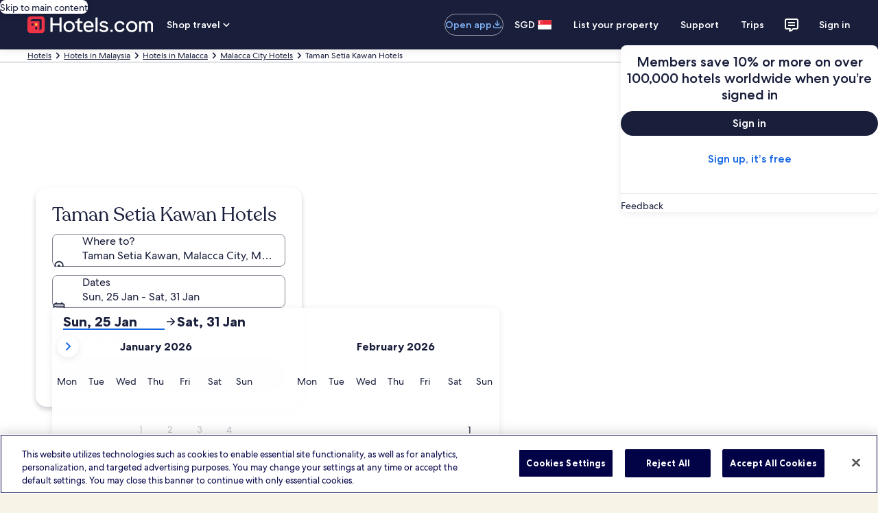

--- FILE ---
content_type: application/javascript
request_url: https://c.travel-assets.com/blossom-flex-ui/blossom-property-types-carousel.976ab7966859962537f5.js
body_size: 3451
content:
/*@license For license information please refer to blossom-property-types-carousel.licenses.txt*/
(self.__LOADABLE_LOADED_CHUNKS__=self.__LOADABLE_LOADED_CHUNKS__||[]).push([[62191],{73985:function(e,t,n){n.r(t),n.d(t,{PropertyTypesCarousel:function(){return Y},default:function(){return q}});var a=n(96540),l=n(1023),r=n(36360),i=n(85625),o=n(75826),c=n(47715),m=n(72195),s=n(68174),u=n(47848),d=n(6237),p=n(68370),g=n(79611),y=n(39859),E=n(92760),k=n(85911),v=n(28570),C=n(43837),f=n(62152),_=n(53735),b=n(28667),h=n(8983),P=n(23211),S=l.J1`
  fragment ClientSideAnalyticsFragment on ClientSideAnalytics {
    referrerId
    linkName
    eventType
    uisPrimeMessages {
      schemaName
      messageContent
    }
  }
`,I=l.J1`
  fragment HomeClickstreamAnalyticsFragment on HomeClickstreamAnalytics {
    eventName
    eventVersion
    payload
  }
`,x=e=>{const{eventName:t,eventVersion:n,payload:a}=e||{};if(!t||!n||!a)return null;return{clientPayload:{event:{event_name:t,event_version:n}},serverPayload:a}},T=({element:e,children:t})=>{var n,l;if("HomeClickstreamAnalytics"===(null==(n=e.data)?void 0:n.__typename)){const n=e.data,l=x(n);if(l)return a.createElement(o.E0,{trackOnce:!0,eventData:l},a.createElement(a.Fragment,null,t))}if("ClientSideAnalytics"===(null==(l=e.data)?void 0:l.__typename)){const n=e.data;return a.createElement(o.ee,{trackOnce:!0,linkName:n.linkName,referrerId:n.referrerId},a.createElement(a.Fragment,null,t))}return a.createElement(a.Fragment,null,t)},N=l.J1`
  fragment HomeCarouselItemFragment on HomeCarouselItem {
    id
    itemCard {
      __typename
      ... on HomeImageCard {
        title
        subtitle
        description
        image {
          __typename
          image {
            id
            description
            url
            aspectRatio
            thumbnailClickAnalytics {
              __typename
              ...ClientSideAnalyticsFragment
            }
          }
          thumbnailClickStreamAnalytics {
            ...HomeClickstreamAnalyticsFragment
          }
        }
        action {
          __typename
          ... on HomeUILinkAction {
            accessibility
            clickstreamAnalytics {
              ...HomeClickstreamAnalyticsFragment
            }
            resource {
              value
            }
            target
            useRelativePath
          }
        }
      }
    }
  }
`,A=e=>{const{data:t,index:n}=e,{itemCard:l}=t,r=(()=>{const e=(0,o.KY)(),t=(0,o.iQ)();return n=>{var a,l;if("HomeClickstreamAnalytics"===(null==(a=n.data)?void 0:a.__typename)){const e=n.data,a=x(e);if(a)return void t(a)}if("ClientSideAnalytics"!==(null==(l=n.data)?void 0:l.__typename));else{const t=n.data;e(t.referrerId,t.linkName)}}})();if(!l||"HomeImageCard"!==l.__typename)return null;const i=l.action,c=a.createElement(u.g,{key:`property-types-image-${n}`},"HomeUILinkAction"===(null==i?void 0:i.__typename)&&"HttpURI"===i.resource.__typename&&a.createElement(d.w,null,a.createElement("a",{href:i.resource.value,onClick:()=>{return e=i.clickstreamAnalytics,void(r&&r({data:e}));var e}},i.accessibility||l.title)),a.createElement(g.P,{type:"relative"},a.createElement(p.M,{ratio:p.l.R3_4,src:l.image.image.url},a.createElement(g.P,{type:"absolute",position:{zindex:"layer1",bottom:"two",left:"two"}},a.createElement(k.D,{theme:"inverse",size:400,weight:"bold"},l.title)),a.createElement(y.O,{type:E.Q.BOTTOM}))));return a.createElement(T,{element:{data:l.image.thumbnailClickStreamAnalytics}},c)};A.fragment=N,A.displayName="HomeCarouselItem";var z=l.J1`
  fragment PropertyTypesCardFragment on EGDSCardCarouselItem {
    card {
      ... on EGDSImageLinkCard {
        title
        description
        egdsElementId
        link {
          action {
            resource {
              ... on HttpURI {
                value
                relativePath
              }
            }
            useRelativePath
            analytics {
              linkName
              referrerId
              eventType
            }
            accessibility
            target
          }
          image {
            aspectRatio
            description
            url
            thumbnailClickAnalytics {
              referrerId
              eventType
              linkName
            }
          }
        }
      }
    }
  }
`,H=e=>{const{data:t,index:n}=e,{card:l}=t,r=(0,o.KY)();if("EGDSImageLinkCard"!==l.__typename)return null;const i=a.createElement(u.g,{key:`property-types-image-${n}`},"HttpURI"===l.link.action.resource.__typename&&a.createElement(d.w,null,a.createElement("a",{href:l.link.action.resource.value,onClick:()=>{return e=l.link.action,void r(e.analytics.referrerId,e.analytics.linkName);var e}},l.link.action.accessibility||l.title)),a.createElement(g.P,{type:"relative"},a.createElement(p.M,{ratio:p.l.R3_4,src:l.link.image.url},a.createElement(g.P,{type:"absolute",position:{zindex:"layer1",bottom:"two",left:"two"}},a.createElement(k.D,{theme:"inverse",size:400,weight:"bold"},l.title)),a.createElement(y.O,{type:E.Q.BOTTOM}))));return a.createElement(a.Fragment,null,l.link.image.thumbnailClickAnalytics?a.createElement(o.ee,{referrerId:l.link.image.thumbnailClickAnalytics.referrerId,linkName:l.link.image.thumbnailClickAnalytics.linkName,intersectionOptions:{threshold:.75}},i):i)};H.fragment=z,H.displayName="PropertyTypesCard";var M=l.J1`
  fragment PropertyTypesCarouselContainerFragment on EGDSCarousel {
    items {
      ... on EGDSCardCarouselItem {
        ...PropertyTypesCardFragment
      }
      ... on HomeCarouselItem {
        ...HomeCarouselItemFragment
      }
    }
    nextButton {
      accessibility
    }
    previousButton {
      accessibility
    }
  }

  ${H.fragment}
  ${A.fragment}
`,F=e=>{const t=(0,o.KY)(),{data:n,children:l,carouselPadding:r={blockstart:"four"},peek:u={sm:!0,md:!0,lg:!1},itemsVisible:d={sm:2,md:3,lg:5},carouselName:p="PropertyTypesCarousel"}=e,{items:g,nextButton:y,previousButton:E}=n,k=(0,s.s5)({[s.OB.SMALL]:!0,[s.OB.MEDIUM]:!1,[s.OB.LARGE]:!1}),v=1===(0,i.useExperiment)("Property_Types_Carousel_ClickstreamV2").exposure.bucket,C="FamilyFriendly"===p?{id:"Web",callback:(e,n)=>{t(e,n)}}:void 0;const f={carouselName:p,buttonText:{nextButton:(null==y?void 0:y.accessibility)||"",prevButton:(null==E?void 0:E.accessibility)||""},itemsVisible:d,itemsMaxHeight:!0,pageBy:1,peek:!0,useContainerSizing:!1,children:l,analytics:C,pagingInset:k},_=g.map(((e,t)=>"EGDSCardCarouselItem"===e.__typename?a.createElement(H,{key:`property-types-image-${t}`,index:t,data:e}):"HomeCarouselItem"===e.__typename&&v?a.createElement(A,{key:`property-types-image-${t}`,index:t,data:e}):null));return a.createElement(s.LM,null,a.createElement(s.NP,null,a.createElement(m.N,{padding:r},a.createElement(c._N,{...f,peek:u.sm},_))),a.createElement(s.zQ,null,a.createElement(m.N,{padding:r},a.createElement(c._N,{...f,peek:u.lg},_))))};F.fragment=M,F.displayName="PropertyTypesCarouselContainer";var D=e=>{const t={3:"headline-extra-large",4:"headline-large"};return e&&t[e]?{customStyle:t[e]}:void 0},w=e=>{const{columns:t=1,titleMargin:n,titlePadding:l,titleSize:r,peek:i,carouselPadding:o}=e;return a.createElement(a.Fragment,null,a.createElement(m.N,{margin:n,padding:l},a.createElement(f.M,{tag:"h2",size:r,typeStyle:D(r)},a.createElement(v.l,{animation:!0}))),a.createElement(m.N,{padding:o},a.createElement("div",null,a.createElement(c._N,{peek:!0,buttonText:{nextButton:"",prevButton:""},itemsVisible:i?{sm:t-1,md:t-1,lg:t-1}:{sm:t,md:t,lg:t}},Array.from({length:t||1},((e,t)=>a.createElement(u.g,{key:t},a.createElement(p.M,{ratio:p.l.R3_4},a.createElement(C.U,{type:"rounded"})))))))))},L=e=>{const{columns:t=["1fr","3fr"],items:n=1,titlePadding:l,titleSize:r,carouselPadding:i}=e;return a.createElement(h.w,{columns:t,alignItems:"center",space:"four"},a.createElement(P.T,null,a.createElement(m.N,{padding:l},a.createElement(_.X,{space:"four",direction:"column"},a.createElement(b.C,null,a.createElement(f.M,{tag:"h2",size:r,typeStyle:D(r)},a.createElement(v.l,{animation:!0}))),a.createElement(b.C,null,a.createElement(f.M,{tag:"h2",size:r,typeStyle:D(r)},a.createElement(v.l,{animation:!0})))))),a.createElement(P.T,null,a.createElement(m.N,{padding:i},a.createElement("div",null,a.createElement(c._N,{peek:!0,buttonText:{nextButton:"",prevButton:""},peekAmount:{sm:48,md:48,lg:96},itemsVisible:{sm:n-1,md:n-1,lg:n-1}},Array.from({length:n||1},((e,t)=>a.createElement(u.g,{key:t},a.createElement(p.M,{ratio:p.l.R3_4},a.createElement(C.U,{type:"rounded"}))))))))))},B={Default:()=>a.createElement(s.LM,null,a.createElement(s.NP,null,a.createElement(w,{columns:3,titleMargin:{block:"six"},titlePadding:{block:"one"},titleSize:4,carouselPadding:{blockstart:"one"},peek:!0})),a.createElement(s.rw,null,a.createElement(w,{columns:3,titleMargin:{block:"six"},titlePadding:{block:"one"},titleSize:4,carouselPadding:{blockstart:"one"}})),a.createElement(s.zQ,null,a.createElement(w,{columns:5,titleMargin:{block:"six"},titlePadding:{block:"one"},titleSize:4,carouselPadding:{blockstart:"one"}}))),TripThemes:()=>a.createElement(s.LM,null,a.createElement(s.NP,null,a.createElement(L,{columns:1,items:2,titlePadding:"one",titleSize:4,carouselPadding:"one"})),a.createElement(s.rw,null,a.createElement(L,{columns:1,items:5,titlePadding:"two",titleSize:4,carouselPadding:"one"})),a.createElement(s.zQ,null,a.createElement(L,{items:5,titlePadding:"eight",titleSize:4,carouselPadding:"one"})))},O=({view:e})=>{const t=B[e];return a.createElement(t,null)};function $(e,t){const n=null!=t?t:e;return 3===n?"headline-extra-large":4===n?"headline-large":void 0}var R={sm:2,md:4,lg:4},U={Default:({titleSize:e,propertyTypesCarousel:t,carouselPadding:n})=>{var l,r;if(!t)return null;const i=$(5,null==e?void 0:e.small),o=$(4,null==e?void 0:e.medium);return a.createElement(s.LM,null,a.createElement(s.NP,null,a.createElement(a.Fragment,null,a.createElement(f.M,{"data-stid":"property-carousel-heading",tag:"h2",size:null!=(l=null==e?void 0:e.small)?l:5,...i&&{typeStyle:{customStyle:i}}},t.heading.text),a.createElement(F,{data:t.carousel,carouselPadding:n}))),a.createElement(s.rw,null,a.createElement(a.Fragment,null,a.createElement(f.M,{"data-stid":"property-carousel-heading",tag:"h2",size:null!=(r=null==e?void 0:e.medium)?r:4,...o&&{typeStyle:{customStyle:o}}},t.heading.text),a.createElement(F,{data:t.carousel,carouselPadding:n}))))},TripThemes:({titleSize:e,propertyTypesCarousel:t})=>{var n,l;if(!t)return null;const r=null!=(n=null==e?void 0:e.small)?n:4,i=null!=(l=null==e?void 0:e.medium)?l:3,o=D(r),c=D(i);return a.createElement(s.LM,null,a.createElement(s.NP,null,a.createElement(m.N,{padding:"four"},a.createElement(u.g,{border:!0},a.createElement(h.w,{space:"four"},a.createElement(_.X,{direction:"column",space:"two"},a.createElement(f.M,{"data-stid":"property-carousel-heading",tag:"h2",size:r,typeStyle:o},t.heading.text),t.subHeading&&a.createElement(k.D,{"data-stid":"property-carousel-subheading"},t.subHeading.text)),a.createElement(F,{data:t.carousel,itemsVisible:R,carouselPadding:"unset",carouselName:"FamilyFriendly"}))))),a.createElement(s.zQ,null,a.createElement(m.N,{padding:"eight"},a.createElement(u.g,{border:!0},a.createElement(h.w,{columns:["1fr","3fr"],alignItems:"center",space:"six"},a.createElement(P.T,null,a.createElement(_.X,{direction:"column",space:"two"},a.createElement(f.M,{"data-stid":"property-carousel-heading",tag:"h2",size:i,typeStyle:c},t.heading.text),t.subHeading&&a.createElement(k.D,{"data-stid":"property-carousel-subheading"},t.subHeading.text))),a.createElement(P.T,null,a.createElement(F,{data:t.carousel,carouselPadding:"unset",peek:{sm:!0,md:!0,lg:!0},itemsVisible:R,carouselName:"FamilyFriendly"})))))))}},V=({view:e,...t})=>{const n=U[e];return a.createElement(n,{...t})},Q=l.J1`
  query PropertyTypesCarouselQuery($context: ContextInput!, $configurationId: String, $destinationId: String) {
    propertyTypesCarousel(context: $context, configurationId: $configurationId, destinationId: $destinationId) {
      heading {
        text
      }
      subHeading {
        text
      }
      impressionAnalytics {
        __typename
        ...ClientSideAnalyticsFragment
      }
      clickstreamImpressionTracking {
        __typename
        ...HomeClickstreamAnalyticsFragment
      }
      carousel {
        ...PropertyTypesCarouselContainerFragment
      }
    }
  }

  ${F.fragment}
  ${S}
  ${I}
`,G=e=>{const{skipSsr:t,inputs:n,enableSkeleton:o,titleSize:c,carouselPadding:m}=e,{context:s}=(0,r.R)(),u=1===(0,i.useExperiment)("Property_Types_Carousel_ClickstreamV2").exposure.bucket,d={...n,context:s},{data:p,error:g,loading:y}=(0,l.IT)(Q,{context:{useApq:!0,shouldLogPerformance:!0},variables:d,ssr:!t}),E="trip_themes_vrbo"===(null==n?void 0:n.configurationId)?"TripThemes":"Default";if(y&&o)return a.createElement(O,{view:E});const k=null==p?void 0:p.propertyTypesCarousel;if(y||g||!k)return null;const{impressionAnalytics:v,clickstreamImpressionTracking:C}=k,f=x(C),_=u&&f?C:v;return a.createElement(T,{element:{data:_}},a.createElement(V,{view:E,propertyTypesCarousel:k,titleSize:c,carouselPadding:m}))};G.displayName="sharedui-PropertyTypesCarousel";var J=n(56794),K=n(50224),X=n(79391);const Y=({context:e,templateComponent:t})=>{var n;if(!t)return null;const{configurationId:l,destinationId:r,mobileTitleSize:i,blockPadding:o,skipSsr:c,enableSkeleton:s,carouselPadding:u}=t.config;if("vr_on_bex_landing"===l){if(!(0,X.D)(null!==(n=null==e?void 0:e.searchContext)&&void 0!==n?n:{}))return null}const d=(0,J.E)(e),p=u?{blockstart:u}:void 0;return a.createElement(m.N,{padding:{block:o}},a.createElement("div",{id:"property-type-carousel"},a.createElement(G,{inputs:{configurationId:l,destinationId:r},enableSkeleton:s,titleSize:{small:i},skipSsr:!d&&c,carouselPadding:p})))};var q=(0,K.L)("context")(Y)}}]);
//# sourceMappingURL=https://bernie-assets.s3.us-west-2.amazonaws.com/blossom-flex-ui/blossom-property-types-carousel.976ab7966859962537f5.js.map